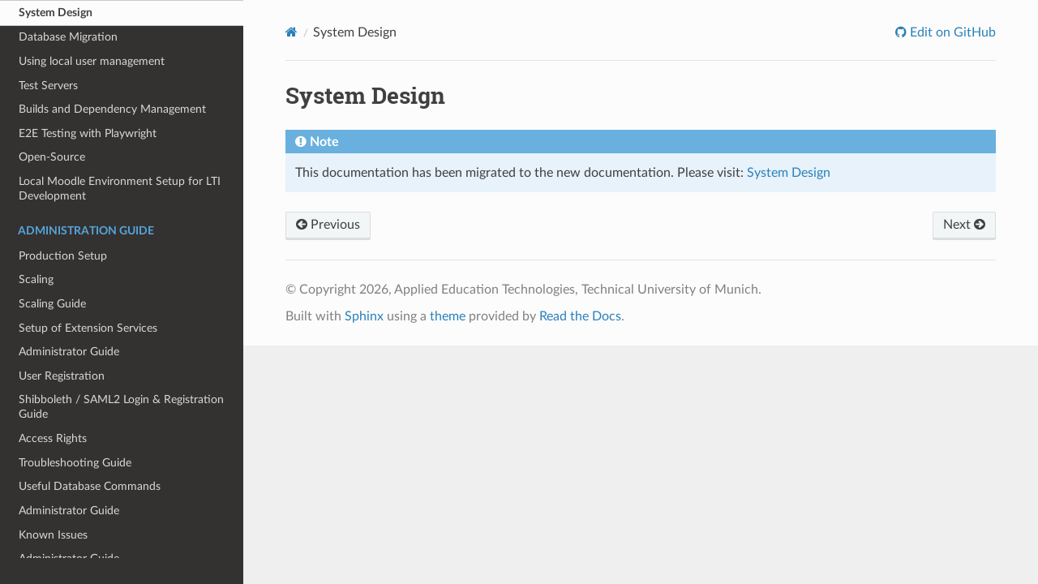

--- FILE ---
content_type: text/html
request_url: https://docs.artemis.cit.tum.de/dev/system-design.html
body_size: 2575
content:


<!DOCTYPE html>
<html class="writer-html5" lang="en" data-content_root="../">
<head>
  <meta charset="utf-8" /><meta name="viewport" content="width=device-width, initial-scale=1" />

  <meta name="viewport" content="width=device-width, initial-scale=1.0" />
  <title>System Design &mdash; Artemis  documentation</title>
      <link rel="stylesheet" type="text/css" href="../_static/pygments.css?v=b86133f3" />
      <link rel="stylesheet" type="text/css" href="../_static/css/style.css?v=5d2f0601" />

  
      <script src="../_static/jquery.js?v=5d32c60e"></script>
      <script src="../_static/_sphinx_javascript_frameworks_compat.js?v=2cd50e6c"></script>
      <script src="../_static/documentation_options.js?v=5929fcd5"></script>
      <script src="../_static/doctools.js?v=9bcbadda"></script>
      <script src="../_static/sphinx_highlight.js?v=dc90522c"></script>
    <script src="../_static/js/theme.js"></script>
    <link rel="index" title="Index" href="../genindex.html" />
    <link rel="search" title="Search" href="../search.html" />
    <link rel="next" title="Database Migration" href="migration.html" />
    <link rel="prev" title="Reviewer Guidelines" href="guidelines/reviewer-guidelines.html" /> 
</head>

<body class="wy-body-for-nav"> 
  <div class="wy-grid-for-nav">
    <nav data-toggle="wy-nav-shift" class="wy-nav-side">
      <div class="wy-side-scroll">
        <div class="wy-side-nav-search" >

          
          
          <a href="../index.html" class="icon icon-home">
            Artemis
          </a>
<div role="search">
  <form id="rtd-search-form" class="wy-form" action="../search.html" method="get">
    <input type="text" name="q" placeholder="Search docs" aria-label="Search docs" />
    <input type="hidden" name="check_keywords" value="yes" />
    <input type="hidden" name="area" value="default" />
  </form>
</div>
        </div><div class="wy-menu wy-menu-vertical" data-spy="affix" role="navigation" aria-label="Navigation menu">
              <p class="caption" role="heading"><span class="caption-text">User Guide</span></p>
<ul>
<li class="toctree-l1"><a class="reference internal" href="../user/user-guide.html">User Guide</a></li>
</ul>
<p class="caption" role="heading"><span class="caption-text">Contributor Guide</span></p>
<ul class="current">
<li class="toctree-l1"><a class="reference internal" href="setup.html">Setup Guide</a></li>
<li class="toctree-l1"><a class="reference internal" href="development-process/development-process.html">Development Process</a></li>
<li class="toctree-l1"><a class="reference internal" href="guidelines.html">Coding and Design Guidelines</a></li>
<li class="toctree-l1"><a class="reference internal" href="guidelines/reviewer-guidelines.html">Reviewer Guidelines</a></li>
<li class="toctree-l1 current"><a class="current reference internal" href="#">System Design</a></li>
<li class="toctree-l1"><a class="reference internal" href="migration.html">Database Migration</a></li>
<li class="toctree-l1"><a class="reference internal" href="use-local-user-management.html">Using local user management</a></li>
<li class="toctree-l1"><a class="reference internal" href="testservers.html">Test Servers</a></li>
<li class="toctree-l1"><a class="reference internal" href="docker.html">Builds and Dependency Management</a></li>
<li class="toctree-l1"><a class="reference internal" href="playwright.html">E2E Testing with Playwright</a></li>
<li class="toctree-l1"><a class="reference internal" href="open-source.html">Open-Source</a></li>
<li class="toctree-l1"><a class="reference internal" href="local-moodle-setup-for-lti.html">Local Moodle Environment Setup for LTI Development</a></li>
</ul>
<p class="caption" role="heading"><span class="caption-text">Administration Guide</span></p>
<ul>
<li class="toctree-l1"><a class="reference internal" href="../admin/setup.html">Production Setup</a></li>
<li class="toctree-l1"><a class="reference internal" href="../admin/scaling.html">Scaling</a></li>
<li class="toctree-l1"><a class="reference internal" href="../admin/scaling.html#scaling-guide">Scaling Guide</a></li>
<li class="toctree-l1"><a class="reference internal" href="../admin/extension-services.html">Setup of Extension Services</a></li>
<li class="toctree-l1"><a class="reference internal" href="../admin/extension-services.html#administrator-guide">Administrator Guide</a></li>
<li class="toctree-l1"><a class="reference internal" href="../admin/registration.html">User Registration</a></li>
<li class="toctree-l1"><a class="reference internal" href="../admin/saml2-shibboleth.html">Shibboleth / SAML2 Login &amp; Registration Guide</a></li>
<li class="toctree-l1"><a class="reference internal" href="../admin/accessRights.html">Access Rights</a></li>
<li class="toctree-l1"><a class="reference internal" href="../admin/troubleshooting.html">Troubleshooting Guide</a></li>
<li class="toctree-l1"><a class="reference internal" href="../admin/database.html">Useful Database Commands</a></li>
<li class="toctree-l1"><a class="reference internal" href="../admin/database.html#administrator-guide">Administrator Guide</a></li>
<li class="toctree-l1"><a class="reference internal" href="../admin/knownIssues.html">Known Issues</a></li>
<li class="toctree-l1"><a class="reference internal" href="../admin/knownIssues.html#administrator-guide">Administrator Guide</a></li>
<li class="toctree-l1"><a class="reference internal" href="../admin/benchmarking-tool.html">Benchmarking Tool</a></li>
<li class="toctree-l1"><a class="reference internal" href="../admin/benchmarking-tool.html#administrator-guide">Administrator Guide</a></li>
<li class="toctree-l1"><a class="reference internal" href="../admin/telemetry.html">Telemetry</a></li>
<li class="toctree-l1"><a class="reference internal" href="../admin/telemetry.html#administrator-guide">Administrator Guide</a></li>
<li class="toctree-l1"><a class="reference internal" href="../admin/cleanup-service.html">Cleanup Service</a></li>
<li class="toctree-l1"><a class="reference internal" href="../admin/cleanup-service.html#administrator-guide">Administrator Guide</a></li>
</ul>
<p class="caption" role="heading"><span class="caption-text">Research</span></p>
<ul>
<li class="toctree-l1"><a class="reference internal" href="../research/publications.html">Publications</a></li>
</ul>

        </div>
      </div>
    </nav>

    <section data-toggle="wy-nav-shift" class="wy-nav-content-wrap"><nav class="wy-nav-top" aria-label="Mobile navigation menu" >
          <i data-toggle="wy-nav-top" class="fa fa-bars"></i>
          <a href="../index.html">Artemis</a>
      </nav>

      <div class="wy-nav-content">
        <div class="rst-content">
          <div role="navigation" aria-label="Page navigation">
  <ul class="wy-breadcrumbs">
      <li><a href="../index.html" class="icon icon-home" aria-label="Home"></a></li>
      <li class="breadcrumb-item active">System Design</li>
      <li class="wy-breadcrumbs-aside">
              <a href="https://github.com/ls1intum/Artemis/blob/develop/docs/dev/system-design.rst" class="fa fa-github"> Edit on GitHub</a>
      </li>
  </ul>
  <hr/>
</div>
          <div role="main" class="document" itemscope="itemscope" itemtype="http://schema.org/Article">
           <div itemprop="articleBody">
             
  <section id="system-design">
<span id="id1"></span><h1>System Design<a class="headerlink" href="#system-design" title="Link to this heading"></a></h1>
<div class="admonition note">
<p class="admonition-title">Note</p>
<p>This documentation has been migrated to the new documentation.
Please visit: <a class="reference external" href="https://ls1intum.github.io/Artemis/developer/system-design">System Design</a></p>
</div>
</section>


           </div>
          </div>
          <footer><div class="rst-footer-buttons" role="navigation" aria-label="Footer">
        <a href="guidelines/reviewer-guidelines.html" class="btn btn-neutral float-left" title="Reviewer Guidelines" accesskey="p" rel="prev"><span class="fa fa-arrow-circle-left" aria-hidden="true"></span> Previous</a>
        <a href="migration.html" class="btn btn-neutral float-right" title="Database Migration" accesskey="n" rel="next">Next <span class="fa fa-arrow-circle-right" aria-hidden="true"></span></a>
    </div>

  <hr/>

  <div role="contentinfo">
    <p>&#169; Copyright 2026, Applied Education Technologies, Technical University of Munich.</p>
  </div>

  Built with <a href="https://www.sphinx-doc.org/">Sphinx</a> using a
    <a href="https://github.com/readthedocs/sphinx_rtd_theme">theme</a>
    provided by <a href="https://readthedocs.org">Read the Docs</a>.
   

</footer>
        </div>
      </div>
    </section>
  </div>
  <script>
      jQuery(function () {
          SphinxRtdTheme.Navigation.enable(true);
      });
  </script> 

</body>
</html>

--- FILE ---
content_type: text/css
request_url: https://docs.artemis.cit.tum.de/_static/css/style.css?v=5d2f0601
body_size: 123
content:
/* This import resolves when built */
@import url("theme.css");

.wy-body-for-nav .wy-nav-content {
    max-width: none;
}
